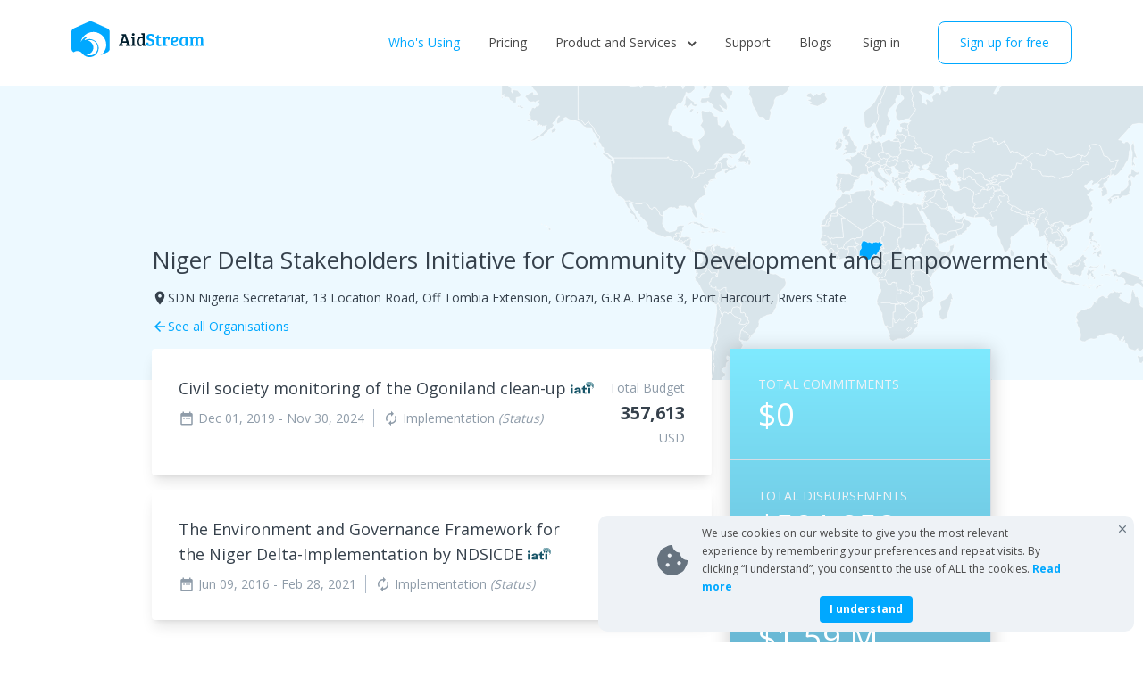

--- FILE ---
content_type: text/html; charset=UTF-8
request_url: https://aidstream.org/who-is-using/NG-CAC-73022
body_size: 10518
content:
<!DOCTYPE html>
<html>

<head>
    <meta charset="utf-8">
    <meta http-equiv="X-UA-Compatible" content="IE=edge">
    <meta http-equiv="Pragma" content="no-cache">
    <meta http-equiv="Cache-Control" content="no-cache">
    <meta name="title" content="Organization Viewer" />
    <meta name="description"
        content="AidStream IATI publiser | Niger Delta Stakeholders Initiative for Community Development and Empowerment" />
    <meta name="robots" content="index,follow" />
    <meta name="copyright" content="AidStream" />
    <meta name="og:site_name" content="Aidstream" />
    <meta name="og:title"
        content="Organisation Viewer - Niger Delta Stakeholders Initiative for Community Development and Empowerment" />
    <meta name="og:image" content="https://aidstream.org/images/aidstream_logo.png" />
    <meta name="og:description" content=" Niger Delta Stakeholders Initiative for Community Development and Empowerment " />
    <meta name="og:type" content="website" />
    <meta name="og:url" content="https://aidstream.org/who-is-using/NG-CAC-73022" />
    <meta name="twitter:card" content="summary_large_image">
    <meta name="twitter:title"
        content="Organisation Viewer - Niger Delta Stakeholders Initiative for Community Development and Empowerment">
    <meta name="twitter:image:src" content="https://aidstream.org/images/aidstream_logo.png" />
    <meta name="twitter:url" content="https://aidstream.org/who-is-using/NG-CAC-73022" />

    <title>Niger Delta Stakeholders Initiative for Community Development and Empowerment -
        Aidstream - Data publishing tool for IATI</title>
    <link href="https://fonts.googleapis.com/icon?family=Material+Icons" rel="stylesheet">
    <meta content='width=device-width, initial-scale=1.0, maximum-scale=1.0, user-scalable=0' name='viewport' />
    <link rel="stylesheet" href="https://aidstream.org/css/vendor.min.css">
    <link rel="preconnect" href="https://fonts.googleapis.com">
    <link rel="preconnect" href="https://fonts.gstatic.com" crossorigin>
    <link href="https://fonts.googleapis.com/css2?family=Open+Sans:wght@300;400;600;700&display=swap" rel="stylesheet">
    <link href="https://aidstream.org/css/tailwind-front.css?id=6831dac2dca43ca8e20020f36eead6c7" rel="stylesheet">
    <link rel="canonical" href="https://aidstream.org/who-is-using/NG-CAC-73022">
            <script type="text/javascript">
            (function(c,l,a,r,i,t,y){
                c[a]=c[a]||function(){(c[a].q=c[a].q||[]).push(arguments)};
                t=l.createElement(r);t.async=1;t.src="https://www.clarity.ms/tag/"+i;
                y=l.getElementsByTagName(r)[0];y.parentNode.insertBefore(t,y);
            })(window, document, "clarity", "script", "j9d2ziej97");
        </script>
        <link rel="shortcut icon" type="image/png" sizes="32*32" href="/images/favicon.png"/><link href='https://aidstream.org/css/style.min.css' rel='stylesheet'>
</head>

<style type="text/css">
    .bar {
        fill: #B2BEC4;
        font-size: 14px;
        cursor: pointer;
    }

    rect.bar:hover {
        fill: #00A8FF !important;
    }

    .axis {
        font: 14px sans-serif;
        fill: #979797;
    }

    .axis path,
    .axis line {
        fill: none;
        shape-rendering: crispEdges;
    }

</style>

<body>
    <div class="org-header-wrapper">
                    <header class="[ nav-down ] py-3 md:py-6 px-4 md:px-10 lg:px-20 relative max-w-[1440px] mx-auto">
  <nav class="flex justify-between ">
    <div class="navbar-header">
      <a href="https://aidstream.org">
        <svg width="150" height="40" fill="none" xmlns="http://www.w3.org/2000/svg">
          <title>AidStream</title>
          <path fill-rule="evenodd" clip-rule="evenodd"
            d="M24.557 29.909c.295-3.806-2.662-7.776-6.282-8.514 0 0 2.038-.762 4.361-.272 2.307.486 5.091 1.983 6.454 6.147 0 0 1.663 5.668-3.34 9.236-4.548 3.243-9.142.55-9.142.55 4.024.213 7.631-3.041 7.95-7.147Zm-21.92 4.684c.793-.637 1.62-1.053 2.364-1.183 4.5-.784 5.943 1.4 7.329 2.9 2.787 3.017 5.315 3.689 8.13 3.69 5.633.002 10.325-4.918 10.015-10.473-.29-5.205-4.255-9.197-9.637-9.689-.136-.012-.25-.008-.386-.014-1.67-.072-2.754.28-4.194.74-.414.132-.677.284-.873.334-.236.06-.366-.003-.449-.066-.075-.057-.311-.41-.04-.676.696-.685.94-.748 1.778-1.387.305-.233.583-.426.66-.71a.634.634 0 0 0-.2-.659c-.292-.271-.712-.142-1.273.14a8.473 8.473 0 0 0-.922.518c-1.918 1.27-3.707 3.192-4.65 5.462-.054.13.556-2.028.635-2.277.36-1.13 1.917-4.251 4.416-6.126 2.28-1.94 5.975-3.519 9.926-3.26 8.412.55 13.867 7.198 13.724 14.838-.038 2.022-1.135 7.952-6.253 11.25l7.695-3.447c1.334-.597 2.425-2.27 2.425-3.717V11.588c0-1.447-1.091-3.12-2.425-3.717L23.854.448c-1.334-.597-3.517-.597-4.85 0L2.424 7.872C1.091 8.469 0 10.142 0 11.589v19.192c0 1.447 1.091 3.12 2.425 3.717"
            fill="#00A8FF" />
          <path
            d="m54.313 25.26 3.247-9.32-1.27-.12V14.2h4.618l4.114 11.54h.02l1.15.06v1.7h-5.204v-1.62l.767-.06c.228-.027.383-.08.463-.16.081-.08.088-.227.02-.44l-.423-1.24h-4.72l-.604 1.76 1.21.06v1.7h-4.659v-1.62l.666-.06c.282-.027.484-.213.605-.56Zm5.142-8.82-1.875 5.7h3.751l-1.815-5.7h-.06ZM70.61 17.44v8.4l1.15.06v1.6h-4.8v-1.52l.666-.06c.39-.04.585-.253.585-.64v-5.56c0-.227-.04-.38-.121-.46-.068-.08-.195-.12-.384-.12L67 19.1v-1.66h3.61Zm-2.54-1.72c-.283-.28-.424-.633-.424-1.06 0-.427.141-.78.423-1.06.283-.293.653-.44 1.11-.44.457 0 .827.147 1.109.44.296.28.444.633.444 1.06 0 .427-.148.78-.444 1.06-.282.267-.652.4-1.11.4-.456 0-.826-.133-1.109-.4ZM77.99 17.14c.578 0 1.13.08 1.654.24v-2.02c0-.293-.175-.453-.525-.48l-.867-.06v-1.58h3.752V25.4c.013.307.181.46.504.46l.706.04v1.6h-3.268v-1.18l-.06-.02c-.605.973-1.52 1.46-2.743 1.46-1.533 0-2.608-.507-3.227-1.52-.565-.92-.847-2.047-.847-3.38 0-1.733.43-3.12 1.29-4.16.875-1.04 2.085-1.56 3.631-1.56Zm1.654 7.24V19.2a3.76 3.76 0 0 0-1.533-.32c-.887 0-1.54.353-1.956 1.06-.404.707-.605 1.607-.605 2.7 0 2.24.726 3.36 2.178 3.36.551 0 1.008-.153 1.371-.46.363-.32.545-.707.545-1.16Z"
            fill="#001E2D" />
          <path
            d="M88.054 25.7c1.613 0 2.42-.64 2.42-1.92 0-.667-.356-1.16-1.069-1.48-.376-.187-.867-.36-1.472-.52-.592-.16-1.09-.32-1.493-.48a6.585 6.585 0 0 1-1.19-.7c-.793-.587-1.19-1.487-1.19-2.7 0-1.227.424-2.187 1.271-2.88.86-.707 1.977-1.06 3.348-1.06 1.385 0 2.669.273 3.852.82v3l-2.057.14v-1.16c0-.2-.027-.347-.08-.44-.149-.253-.626-.38-1.433-.38-.793 0-1.385.14-1.774.42-.377.28-.565.713-.565 1.3 0 .427.161.8.484 1.12.215.213.531.393.948.54l1.351.42c.484.147.908.307 1.27.48.377.173.767.413 1.17.72.82.6 1.23 1.527 1.23 2.78s-.457 2.24-1.37 2.96c-.902.72-2.098 1.08-3.59 1.08-1.48 0-2.81-.273-3.994-.82v-3.16l2.057-.14v1.22c0 .2.027.347.08.44.055.093.216.187.485.28.282.08.72.12 1.31.12ZM96.438 15.32h1.31v2.12h2.683l-.202 1.68h-2.48v5.26c0 .587.107 1 .322 1.24.215.227.545.34.988.34.458 0 .915-.14 1.372-.42l.605 1.54c-.672.467-1.526.7-2.561.7-.605 0-1.116-.08-1.533-.24-.417-.147-.726-.313-.928-.5-.202-.187-.356-.46-.464-.82-.107-.36-.168-.64-.181-.84-.014-.213-.02-.52-.02-.92v-5.34h-1.432l.201-1.46c.632-.053 1.11-.273 1.432-.66.323-.4.619-.96.888-1.68ZM103.052 25.26v-5.54c0-.213-.041-.36-.121-.44-.067-.093-.195-.147-.383-.16l-.848-.06v-1.62h3.409v1.5c.242-.52.618-.947 1.129-1.28a3.052 3.052 0 0 1 1.755-.52c.672 0 1.311.147 1.916.44v2.98l-1.876.14v-.92c0-.267-.067-.433-.201-.5-.148-.067-.33-.1-.545-.1-.538 0-.981.193-1.331.58-.336.373-.504.853-.504 1.44v4.64l1.754.08v1.58h-5.405v-1.52l.666-.06c.202-.027.349-.08.444-.16.094-.093.141-.26.141-.5ZM116.179 17.14c1.009 0 1.809.247 2.4.74.592.48.888 1.16.888 2.04 0 .587-.128 1.107-.383 1.56-.256.44-.572.787-.948 1.04-.377.253-.834.46-1.372.62-.901.267-1.916.4-3.045.4.04.707.262 1.28.665 1.72.404.427 1.022.64 1.856.64.834 0 1.667-.293 2.501-.88l.766 1.62c-.269.24-.726.487-1.371.74-.632.253-1.358.38-2.178.38-1.641 0-2.844-.447-3.611-1.34-.766-.907-1.149-2.147-1.149-3.72 0-1.573.437-2.893 1.311-3.96.874-1.067 2.097-1.6 3.67-1.6Zm-.927 4.58a3.47 3.47 0 0 0 1.371-.58c.417-.307.625-.667.625-1.08 0-.813-.403-1.22-1.21-1.22-.753 0-1.331.3-1.734.9-.404.587-.625 1.293-.666 2.12.592-.013 1.13-.06 1.614-.14ZM129.942 17.84v7.44c0 .213.033.36.1.44.081.08.216.127.404.14l.645.04v1.6h-3.207v-1.16l-.06-.02c-.672.96-1.593 1.44-2.763 1.44-1.371 0-2.387-.433-3.045-1.3-.659-.867-.989-2.053-.989-3.56 0-1.813.444-3.227 1.331-4.24.888-1.013 2.219-1.52 3.994-1.52 1.143 0 2.339.233 3.59.7Zm-2.34 6.48v-5.18c-.376-.173-.894-.26-1.553-.26-.901 0-1.553.36-1.956 1.08-.403.72-.605 1.673-.605 2.86 0 2.16.699 3.24 2.097 3.24.592 0 1.076-.173 1.452-.52.377-.36.565-.767.565-1.22ZM132.208 19.06v-1.62h3.409v1.3c.752-1.067 1.781-1.6 3.085-1.6 1.318 0 2.205.533 2.662 1.6.753-1.067 1.775-1.6 3.066-1.6.968 0 1.714.293 2.239.88.524.573.786 1.44.786 2.6v5.22l1.15.06v1.6h-4.8v-1.52l.665-.06c.202-.027.343-.08.424-.16.094-.093.148-.253.161-.48v-4.14c0-.733-.087-1.273-.262-1.62-.161-.36-.551-.54-1.17-.54-.618 0-1.096.187-1.432.56-.322.373-.484.873-.484 1.5v4.8l1.11.06v1.6h-4.76v-1.52l.665-.06c.202-.027.35-.08.444-.16.094-.093.141-.26.141-.5v-4.12c0-.733-.087-1.273-.262-1.62-.161-.36-.558-.54-1.19-.54-.618 0-1.089.193-1.412.58-.322.387-.484.867-.484 1.44v4.84l1.089.06v1.6h-4.759v-1.52l.665-.06c.202-.027.35-.08.444-.16.094-.093.141-.26.141-.5h.02v-5.52c0-.227-.04-.38-.121-.46-.067-.093-.195-.147-.383-.16l-.847-.06Z"
            fill="#00A8FF" />
        </svg>
        <span class="absolute inline-block" style="text-indent: -9999px">
          Aidstream
        </span>
      </a>
      <!-- <span id="pro_user">PRO</span> -->
      <button type="button" class="[ navbar-toggle collapsed ] lg:hidden">
        <span class="sr-only">Toggle navigation</span>
        <span class="bar1"></span>
        <span class="bar2"></span>
        <span class="bar3"></span>
      </button>
    </div>
    <div class="[ navbar-right ] navbar-collapse flex lg:items-center text-sm flex-col lg:flex-row">
      <ul class="[ nav navbar-nav ] flex lg:items-center flex-col lg:flex-row space-y-8 lg:space-x-4 xl:space-x-8 lg:space-y-0">
        <!-- <li>
          <a class="" href="https://aidstream.org/about">About</a>
        </li> -->
        <li>
          <a class="active text-gray-90 hover:text-gray-90 px-2.5 py-2 -mx-2.5 rounded md:hover:bg-gray-10 active:bg-gray-20 block" href="https://aidstream.org/who-is-using">
            Who's Using          </a>
        </li>
        <li>
          <a class=" px-2.5 py-2 text-gray-90 hover:text-gray-90 -mx-2.5 rounded md:hover:bg-gray-10 active:bg-gray-20 block" href="https://aidstream.org/pricing">
            Pricing
          </a>
        </li>
        
        
        <li class="relative cursor-default group">
          <!-- <a class="" href="https://aidstream.org/premium/contact/thankyou">
            Product and services
            <span class="inline-block ml-2 transition-transform group-hover:rotate-180">
              <svg width="10" height="7" fill="none" xmlns="http://www.w3.org/2000/svg"><path fill-rule="evenodd" clip-rule="evenodd" d="M.293 1.707 1.707.293 5 3.586 8.293.293l1.414 1.414L5 6.414.293 1.707Z" fill="#66737F"/></svg>
            </span>
          </a> -->
          <p class=" menu-dropdown px-2.5 py-2 -mx-2.5 rounded md:hover:bg-gray-10">
            Product and Services
            <span class="inline-block ml-2 transition-transform md:group-hover:rotate-180">
              <svg width="10" height="7" fill="none" xmlns="http://www.w3.org/2000/svg"><path fill-rule="evenodd" clip-rule="evenodd" d="M.293 1.707 1.707.293 5 3.586 8.293.293l1.414 1.414L5 6.414.293 1.707Z" fill="#66737F"/></svg>
            </span>
          </p>
          <div class="overflow-auto lg:overflow-hidden text-sm text-gray-70 flex flex-col lg:flex-row  lg:w-[725px] relative lg:absolute z-[100] pt-5  lg:right-[-170%] lg:invisible lg:opacity-0 lg:translate-y-[-20px] lg:group-hover:translate-y-0 lg:group-hover:visible lg:group-hover:opacity-100 transition-transform sub-nav">
            <div class="p-6 bg-blue-10 lg:w-[225px] rounded-tl rounded-tr lg:rounded-tr-none lg:rounded-bl">
                <p class="mb-6 uppercase">Product</p>
                <a href="https://aidstream.org/product" class="block md:hover:bg-blue-20 active:bg-blue-30 rounded mt-[-10px] mx-[-12px] py-2.5 px-3 ">
                  <div class="mb-4">
                    <svg width="150" height="40" fill="none" xmlns="http://www.w3.org/2000/svg">
                      <title>An easy-to-use tool to publish your data in IATI format</title>
                      <path fill-rule="evenodd" clip-rule="evenodd"
                        d="M24.557 29.909c.295-3.806-2.662-7.776-6.282-8.514 0 0 2.038-.762 4.361-.272 2.307.486 5.091 1.983 6.454 6.147 0 0 1.663 5.668-3.34 9.236-4.548 3.243-9.142.55-9.142.55 4.024.213 7.631-3.041 7.95-7.147Zm-21.92 4.684c.793-.637 1.62-1.053 2.364-1.183 4.5-.784 5.943 1.4 7.329 2.9 2.787 3.017 5.315 3.689 8.13 3.69 5.633.002 10.325-4.918 10.015-10.473-.29-5.205-4.255-9.197-9.637-9.689-.136-.012-.25-.008-.386-.014-1.67-.072-2.754.28-4.194.74-.414.132-.677.284-.873.334-.236.06-.366-.003-.449-.066-.075-.057-.311-.41-.04-.676.696-.685.94-.748 1.778-1.387.305-.233.583-.426.66-.71a.634.634 0 0 0-.2-.659c-.292-.271-.712-.142-1.273.14a8.473 8.473 0 0 0-.922.518c-1.918 1.27-3.707 3.192-4.65 5.462-.054.13.556-2.028.635-2.277.36-1.13 1.917-4.251 4.416-6.126 2.28-1.94 5.975-3.519 9.926-3.26 8.412.55 13.867 7.198 13.724 14.838-.038 2.022-1.135 7.952-6.253 11.25l7.695-3.447c1.334-.597 2.425-2.27 2.425-3.717V11.588c0-1.447-1.091-3.12-2.425-3.717L23.854.448c-1.334-.597-3.517-.597-4.85 0L2.424 7.872C1.091 8.469 0 10.142 0 11.589v19.192c0 1.447 1.091 3.12 2.425 3.717"
                        fill="#00A8FF" />
                      <path
                        d="m54.313 25.26 3.247-9.32-1.27-.12V14.2h4.618l4.114 11.54h.02l1.15.06v1.7h-5.204v-1.62l.767-.06c.228-.027.383-.08.463-.16.081-.08.088-.227.02-.44l-.423-1.24h-4.72l-.604 1.76 1.21.06v1.7h-4.659v-1.62l.666-.06c.282-.027.484-.213.605-.56Zm5.142-8.82-1.875 5.7h3.751l-1.815-5.7h-.06ZM70.61 17.44v8.4l1.15.06v1.6h-4.8v-1.52l.666-.06c.39-.04.585-.253.585-.64v-5.56c0-.227-.04-.38-.121-.46-.068-.08-.195-.12-.384-.12L67 19.1v-1.66h3.61Zm-2.54-1.72c-.283-.28-.424-.633-.424-1.06 0-.427.141-.78.423-1.06.283-.293.653-.44 1.11-.44.457 0 .827.147 1.109.44.296.28.444.633.444 1.06 0 .427-.148.78-.444 1.06-.282.267-.652.4-1.11.4-.456 0-.826-.133-1.109-.4ZM77.99 17.14c.578 0 1.13.08 1.654.24v-2.02c0-.293-.175-.453-.525-.48l-.867-.06v-1.58h3.752V25.4c.013.307.181.46.504.46l.706.04v1.6h-3.268v-1.18l-.06-.02c-.605.973-1.52 1.46-2.743 1.46-1.533 0-2.608-.507-3.227-1.52-.565-.92-.847-2.047-.847-3.38 0-1.733.43-3.12 1.29-4.16.875-1.04 2.085-1.56 3.631-1.56Zm1.654 7.24V19.2a3.76 3.76 0 0 0-1.533-.32c-.887 0-1.54.353-1.956 1.06-.404.707-.605 1.607-.605 2.7 0 2.24.726 3.36 2.178 3.36.551 0 1.008-.153 1.371-.46.363-.32.545-.707.545-1.16Z"
                        fill="#001E2D" />
                      <path
                        d="M88.054 25.7c1.613 0 2.42-.64 2.42-1.92 0-.667-.356-1.16-1.069-1.48-.376-.187-.867-.36-1.472-.52-.592-.16-1.09-.32-1.493-.48a6.585 6.585 0 0 1-1.19-.7c-.793-.587-1.19-1.487-1.19-2.7 0-1.227.424-2.187 1.271-2.88.86-.707 1.977-1.06 3.348-1.06 1.385 0 2.669.273 3.852.82v3l-2.057.14v-1.16c0-.2-.027-.347-.08-.44-.149-.253-.626-.38-1.433-.38-.793 0-1.385.14-1.774.42-.377.28-.565.713-.565 1.3 0 .427.161.8.484 1.12.215.213.531.393.948.54l1.351.42c.484.147.908.307 1.27.48.377.173.767.413 1.17.72.82.6 1.23 1.527 1.23 2.78s-.457 2.24-1.37 2.96c-.902.72-2.098 1.08-3.59 1.08-1.48 0-2.81-.273-3.994-.82v-3.16l2.057-.14v1.22c0 .2.027.347.08.44.055.093.216.187.485.28.282.08.72.12 1.31.12ZM96.438 15.32h1.31v2.12h2.683l-.202 1.68h-2.48v5.26c0 .587.107 1 .322 1.24.215.227.545.34.988.34.458 0 .915-.14 1.372-.42l.605 1.54c-.672.467-1.526.7-2.561.7-.605 0-1.116-.08-1.533-.24-.417-.147-.726-.313-.928-.5-.202-.187-.356-.46-.464-.82-.107-.36-.168-.64-.181-.84-.014-.213-.02-.52-.02-.92v-5.34h-1.432l.201-1.46c.632-.053 1.11-.273 1.432-.66.323-.4.619-.96.888-1.68ZM103.052 25.26v-5.54c0-.213-.041-.36-.121-.44-.067-.093-.195-.147-.383-.16l-.848-.06v-1.62h3.409v1.5c.242-.52.618-.947 1.129-1.28a3.052 3.052 0 0 1 1.755-.52c.672 0 1.311.147 1.916.44v2.98l-1.876.14v-.92c0-.267-.067-.433-.201-.5-.148-.067-.33-.1-.545-.1-.538 0-.981.193-1.331.58-.336.373-.504.853-.504 1.44v4.64l1.754.08v1.58h-5.405v-1.52l.666-.06c.202-.027.349-.08.444-.16.094-.093.141-.26.141-.5ZM116.179 17.14c1.009 0 1.809.247 2.4.74.592.48.888 1.16.888 2.04 0 .587-.128 1.107-.383 1.56-.256.44-.572.787-.948 1.04-.377.253-.834.46-1.372.62-.901.267-1.916.4-3.045.4.04.707.262 1.28.665 1.72.404.427 1.022.64 1.856.64.834 0 1.667-.293 2.501-.88l.766 1.62c-.269.24-.726.487-1.371.74-.632.253-1.358.38-2.178.38-1.641 0-2.844-.447-3.611-1.34-.766-.907-1.149-2.147-1.149-3.72 0-1.573.437-2.893 1.311-3.96.874-1.067 2.097-1.6 3.67-1.6Zm-.927 4.58a3.47 3.47 0 0 0 1.371-.58c.417-.307.625-.667.625-1.08 0-.813-.403-1.22-1.21-1.22-.753 0-1.331.3-1.734.9-.404.587-.625 1.293-.666 2.12.592-.013 1.13-.06 1.614-.14ZM129.942 17.84v7.44c0 .213.033.36.1.44.081.08.216.127.404.14l.645.04v1.6h-3.207v-1.16l-.06-.02c-.672.96-1.593 1.44-2.763 1.44-1.371 0-2.387-.433-3.045-1.3-.659-.867-.989-2.053-.989-3.56 0-1.813.444-3.227 1.331-4.24.888-1.013 2.219-1.52 3.994-1.52 1.143 0 2.339.233 3.59.7Zm-2.34 6.48v-5.18c-.376-.173-.894-.26-1.553-.26-.901 0-1.553.36-1.956 1.08-.403.72-.605 1.673-.605 2.86 0 2.16.699 3.24 2.097 3.24.592 0 1.076-.173 1.452-.52.377-.36.565-.767.565-1.22ZM132.208 19.06v-1.62h3.409v1.3c.752-1.067 1.781-1.6 3.085-1.6 1.318 0 2.205.533 2.662 1.6.753-1.067 1.775-1.6 3.066-1.6.968 0 1.714.293 2.239.88.524.573.786 1.44.786 2.6v5.22l1.15.06v1.6h-4.8v-1.52l.665-.06c.202-.027.343-.08.424-.16.094-.093.148-.253.161-.48v-4.14c0-.733-.087-1.273-.262-1.62-.161-.36-.551-.54-1.17-.54-.618 0-1.096.187-1.432.56-.322.373-.484.873-.484 1.5v4.8l1.11.06v1.6h-4.76v-1.52l.665-.06c.202-.027.35-.08.444-.16.094-.093.141-.26.141-.5v-4.12c0-.733-.087-1.273-.262-1.62-.161-.36-.558-.54-1.19-.54-.618 0-1.089.193-1.412.58-.322.387-.484.867-.484 1.44v4.84l1.089.06v1.6h-4.759v-1.52l.665-.06c.202-.027.35-.08.444-.16.094-.093.141-.26.141-.5h.02v-5.52c0-.227-.04-.38-.121-.46-.067-.093-.195-.147-.383-.16l-.847-.06Z"
                        fill="#00A8FF" />
                    </svg>
                  </div>
                  <p class="mb-4 text-gray-70">An easy-to-use tool to publish your data in IATI format</p>
                  <p class="text-blue-50">Learn more</p>
                </a>
            </div>
            <div class="p-6 px-5 pb-0 rounded-bl rounded-br md:pb-8 bg-blue-5 md:rounded-tr md:rounded-bl-none">
                <p class="mb-6 uppercase">Services</p>
                <div class="grid gap-6 sub-nav--services">
                  <a href="https://aidstream.org/services/assistance" class="flex space-x-2.5 items-center -m-2 p-2 md:hover:bg-blue-10 active:bg-blue-20 rounded ">
                    <div class="flex-shrink-0">
                      <svg width="44" height="44" fill="none" xmlns="http://www.w3.org/2000/svg">
                        <title>Assistance</title>
                        <rect width="44" height="44" rx="4" fill="#00A8FF"/><path d="M39.576 25c1.72 0 2.638-2.03 1.501-3.321L23.501 1.706a2 2 0 0 0-3.002 0L2.923 21.68C1.786 22.97 2.703 25 4.424 25H16v19h12V25h11.576Z" fill="#0076B3"/></svg>
                    </div>
                    <div>
                      <p class="font-bold text-gray-90">Assistance</p>
                      <p class="whitespace-nowrap text-gray-70">Assistance publishing data</p>
                    </div>
                  </a>
                  <a href="https://aidstream.org/services/migration" class="flex space-x-2.5 items-center -m-2 p-2 md:hover:bg-blue-10 active:bg-blue-20 rounded ">
                    <div class="flex-shrink-0">
                      <svg width="44" height="44" fill="none" xmlns="http://www.w3.org/2000/svg">
                        <title>Migrate</title>
                        <path d="M0 4a4 4 0 0 1 4-4h23v44H4a4 4 0 0 1-4-4V4ZM31 0h9a4 4 0 0 1 4 4v36a4 4 0 0 1-4 4h-9V0Z" fill="#FF645B"/><path d="M19 4.424c0-1.72 2.03-2.638 3.321-1.501l19.973 17.576a2 2 0 0 1 0 3.002L22.32 41.077C21.03 42.214 19 41.297 19 39.576V28H0V16h19V4.424Z" fill="#984C27"/></svg>
                    </div>
                    <div>
                      <p class="font-bold text-gray-90">Migrate</p>
                      <p class="whitespace-nowrap text-gray-70">Migrate your data</p>
                    </div>
                  </a>
                  <a href="https://aidstream.org/services/validation" class="flex space-x-2.5 items-center -m-2 p-2 md:hover:bg-blue-10 active:bg-blue-20 rounded ">
                    <div class="flex-shrink-0">
                      <svg width="44" height="44" fill="none" xmlns="http://www.w3.org/2000/svg">
                        <title>Validation</title>
                        <mask id="validation" style="mask-type:alpha" maskUnits="userSpaceOnUse" x="0" y="0" width="44" height="44"><rect width="44" height="44" rx="4" fill="#FFCA3A"/></mask><g mask="url(#validation)"><rect width="44" height="44" rx="4" fill="#FFCA3A"/><path d="M11.215 37.715 0 26.5V13l11.24 11.24a2 2 0 0 0 2.657.152L44 .5V13L13.902 37.843a2 2 0 0 1-2.687-.128Z" fill="#997923"/><path d="M29.215 41.215 18 30l6.5-7 4.74 4.74a2 2 0 0 0 2.657.152L62 4v12.5L31.902 41.343a2 2 0 0 1-2.687-.128Z" fill="#997923"/></g></svg>
                    </div>
                    <div>
                      <p class="font-bold text-gray-90">Validation</p>
                      <p class="whitespace-nowrap text-gray-70">Improve data quality</p>
                    </div>
                  </a>
                  <a href="https://aidstream.org/services/ad-hoc" class="flex space-x-2.5 items-center -m-2 p-2 md:hover:bg-blue-10 active:bg-blue-20 rounded ">
                    <div class="flex-shrink-0">
                      <svg width="44" height="44" fill="none" xmlns="http://www.w3.org/2000/svg">
                        <title>Ad-Hoc</title>
                        <rect width="44" height="44" rx="4" fill="#43BA7F"/><path fill="#28704C" d="M14 21h16v23H14z"/><path fill-rule="evenodd" clip-rule="evenodd" d="M19 0H8v21h28V0H25v12h-6V0Z" fill="#28704C"/></svg>
                    </div>
                    <div>
                      <p class="font-bold text-gray-90">Ad-Hoc</p>
                      <p class="whitespace-nowrap text-gray-70">General data services</p>
                    </div>
                  </a>
                  <a href="https://aidstream.org/services/training" class="flex space-x-2.5 items-center -m-2 p-2 md:hover:bg-blue-10 active:bg-blue-20 rounded ">
                    <div class="flex-shrink-0">
                      <svg width="44" height="44" fill="none" xmlns="http://www.w3.org/2000/svg">
                        <title>Training</title>
                        <mask id="a" style="mask-type:alpha" maskUnits="userSpaceOnUse" x="0" y="0" width="44" height="44"><rect width="44" height="44" rx="4" fill="#FFCA3A"/></mask><g mask="url(#a)"><rect width="44" height="44" rx="4" fill="#C281D1"/><rect x="16" y="-5" width="36" height="33" rx="4" fill="#744D7D"/><path d="M-2 39.5 20 18l7.5 6.5L4 48h-6v-8.5Z" fill="#744D7D"/></g></svg>
                    </div>
                    <div>
                      <p class="font-bold text-gray-90">Training</p>
                      <p class="whitespace-nowrap text-gray-70">Get help from experts</p>
                    </div>
                  </a>
                </div>
            </div>
          </div>
        </li>
        <li>
          <a class=" px-2.5 py-2 text-gray-90 hover:text-gray-90 -mx-2.5 rounded md:hover:bg-gray-10 active:bg-gray-20 block" href="https://aidstream.zendesk.com/hc/en-us">
            Support
          </a>
        </li>
        <li><a href="https://aidstream.org/blog"  class=" text-gray-90 hover:text-gray-90 px-2.5 py-2 -mx-2.5 rounded md:hover:bg-gray-10 active:bg-gray-20 block" >Blogs</a></li>
      </ul>
      <div class="[ action-btn pull-left ] flex items-start lg:items-center flex-col lg:flex-row space-y-8 lg:space-x-4 xl:space-x-8 lg:space-y-0 mt-8 lg:mt-0 lg:ml-4 ">
                <a href="https://aidstream.org/auth/login" class="login px-2.5 py-2 -mx-2.5 rounded md:hover:bg-gray-10 active:bg-gray-20 block" title="Sign In">
          Sign in        </a>
        <a href="https://aidstream.org/register"
          class="px-6 py-3 transition border rounded-lg text-blue-50 border-blue-50 hover:bg-blue-50 hover:text-white" title="Sign up for free">
          Sign up for free
        </a>
                
      </div>
    </div>
  </nav>

  
</header>

<script type="text/javascript" src="https://aidstream.org/js/jquery.js"></script>
<script>
  const dropdownMenu = document.querySelector('.menu-dropdown')
  const arrowIcon = document.querySelector('.menu-dropdown span')
  const subMenu = document.querySelector('.sub-nav')
  const mq = window.matchMedia("(min-width:768px")
  mq.addListener(handleWidthChange)


  dropdownMenu.addEventListener('click', (event)=>{
    event.target.querySelector('span').classList.toggle('rotate-180')
    subMenu.classList.toggle('open')
  })
  handleWidthChange(mq)

  function handleWidthChange(mq){
    if(mq.matches){
      subMenu.classList.remove('open')
      arrowIcon.classList.remove('rotate-180')
      $('body').removeClass('overflow-hidden');
    }
  }
</script>
            </div>
    <div class="wrapper">
                <div id="map"></div>
        <div id="tooltip" class="tooltips"></div>

        <section class="relative float-left px-4 md:mb-0 lg:px-0 mb-[30px]">
            <div class="md:w-[940px] md:mx-auto">
                <div class="p-0 md:absolute bottom-[70px] left-auto">
                    <figure class="logo">
                                            </figure>
                    <div class=" text-gray-80">
                        <h1 class="block mb-[10px]">
                            <a class="text-[26px] leading-8 text-gray-80 hover:text-gray-80 focus:text-gray-80" href="#"
                                title="Niger Delta Stakeholders Initiative for Community Development and Empowerment">
                                Niger Delta Stakeholders Initiative for Community Development and Empowerment
                                
                            </a>
                        </h1>
                                                    <address class="flex items-center"><i
                                    class=" material-icons">room</i>SDN Nigeria Secretariat, 13 Location Road, Off Tombia Extension, Oroazi, G.R.A. Phase 3, Port Harcourt, Rivers State</address>
                                                                            <a href="https://aidstream.org/who-is-using" class="flex items-center"><i
                                    class=" material-icons">arrow_back</i>See all Organisations</a>
                                            </div>
                </div>
            </div>
        </section>
        <section class="p-0  inline-block md:mt-[-55px] md:px-4 w-full mb-20">
            <div class="width-940" data-sticky_parent>
                <div class="float-right w-full pl-0 md:pl-5 md:w-1/3 custom-org-main-transaction-wrapper"
                    data-sticky_column>
                    <div class="custom-org-transaction-wrapper">
                        <ul class="grid grid-cols-1 sm:grid-cols-2 md:grid-cols-1">
                            <li class="py-[30px] px-4 md:px-8 border-b border-gray-30 border-r">
                                <h4 class="pb-1 text-sm uppercase text-gray-10">Total Commitments                                </h4>
                                <span class="text-4xl text-white ">
                                    $0
                                </span>
                            </li>
                            <li class="py-[30px] px-4 md:px-8 border-b border-gray-30 border-r">
                                <h4 class="pb-1 text-sm uppercase text-gray-10">
                                    Total Disbursements</h4>
                                <span class="text-4xl text-white ">
                                    $591,252
                                </span>
                            </li>
                            <li class="py-[30px] px-4 md:px-8 border-b border-gray-30 border-r">
                                <h4 class="pb-1 text-sm uppercase text-gray-10">
                                    Total Expenditures</h4>
                                <span class="text-4xl text-white ">
                                    $1.59 M
                                </span>
                            </li>
                            <li class="py-[30px] px-4 md:px-8 border-b border-gray-30 border-r">
                                <h4 class="pb-1 text-sm uppercase text-gray-10">
                                    Total Incoming Funds</h4>
                                <span class="text-4xl text-white ">
                                    $2.85 M
                                </span>
                            </li>
                        </ul>
                    </div>
                </div>
                <div class="w-full md:w-2/3 custom-org-activity-wrapper " data-sticky_column>
                                        <ul class="">
                                                    <li class="mb-4 bg-white rounded shadow-lg hover:shadow-show-more-info">
                                <div class="flex space-x-0 md:space-x-4 clickable-row p-4 md:p-[30px] flex-col md:flex-row cursor-pointer"
                                    data-href="https://aidstream.org/who-is-using/NG-CAC-73022/38133">
                                    <div class="flex-1">
                                        <div class="flex">
                                            <div
                                                class="text-base leading-6 md:text-lg flex space-x-2 items-center md:leading-[26px] text-gray-80 mb-[10px]">
                                                <p class="text-sm activity_viewer_name md:text-lg ">
                                                    Civil society monitoring of the Ogoniland clean-up
                                                                                                            <img loading="lazy" width="26" class="inline-block pb-1"
                                                            src="https://aidstream.org/images/ic-IATI-new-logo.svg"
                                                            alt="IATI">
                                                                                                                                                        </p>
                                            </div>
                                        </div>

                                                                                <div class="mb-1 md:mb-0">
                                            <ul class="flex p-0 text-gray-60">
                                                                                                    <li
                                                        class="flex items-center border-r pr-[10px] border-gray-50 mr-[10px]">
                                                        <i class="pr-1 material-icons">date_range</i>
                                                                                                                    <span>
                                                                                                                                    Dec 01, 2019
                                                                                                                                                                    <span>
                                                                                                    </span>
                                                                                            <span>
                                                                                                                -
                                                        Nov 30, 2024
                                                                                        </li>
                                                                                                    <li class="flex items-center flex-1">
                                        <i class="pr-1 material-icons">autorenew</i>
                                        <span>
                                            Implementation
                                            <i>(Status)</i>
                                        </span>
                                    </li>
                                                            </ul>
                        </div>
                    </div>
                    <div class="flex-row space-x-1 text-left md:flex md:text-right md:flex-col">
                        <span
                            class="text-xs md:text-sm text-right text-gray-60 pt-1 pb-[2px]">Total Budget</span>
                        <span
                            class="text-base md:text-[20px] font-bold text-gray-80 pt-1 pb-[2px]">
                                                            357,613
                                                    </span>
                        <span class="text-xs md:text-sm text-gray-60 pt-1 pb-[2px]">USD</span>
                    </div>
                </div>
            </li>
                                    <li class="mb-4 bg-white rounded shadow-lg hover:shadow-show-more-info">
                                <div class="flex space-x-0 md:space-x-4 clickable-row p-4 md:p-[30px] flex-col md:flex-row cursor-pointer"
                                    data-href="https://aidstream.org/who-is-using/NG-CAC-73022/25560">
                                    <div class="flex-1">
                                        <div class="flex">
                                            <div
                                                class="text-base leading-6 md:text-lg flex space-x-2 items-center md:leading-[26px] text-gray-80 mb-[10px]">
                                                <p class="text-sm activity_viewer_name md:text-lg ">
                                                    The Environment and Governance Framework for the Niger Delta-Implementation by NDSICDE
                                                                                                            <img loading="lazy" width="26" class="inline-block pb-1"
                                                            src="https://aidstream.org/images/ic-IATI-new-logo.svg"
                                                            alt="IATI">
                                                                                                                                                        </p>
                                            </div>
                                        </div>

                                                                                <div class="mb-1 md:mb-0">
                                            <ul class="flex p-0 text-gray-60">
                                                                                                    <li
                                                        class="flex items-center border-r pr-[10px] border-gray-50 mr-[10px]">
                                                        <i class="pr-1 material-icons">date_range</i>
                                                                                                                    <span>
                                                                                                                                    Jun 09, 2016
                                                                                                                                                                    <span>
                                                                                                    </span>
                                                                                            <span>
                                                                                                                    -
                                                            Feb 28, 2021
                                                                                            </li>
                                                                                                    <li class="flex items-center flex-1">
                                        <i class="pr-1 material-icons">autorenew</i>
                                        <span>
                                            Implementation
                                            <i>(Status)</i>
                                        </span>
                                    </li>
                                                            </ul>
                        </div>
                    </div>
                    <div class="flex-row space-x-1 text-left md:flex md:text-right md:flex-col">
                        <span
                            class="text-xs md:text-sm text-right text-gray-60 pt-1 pb-[2px]">Total Budget</span>
                        <span
                            class="text-base md:text-[20px] font-bold text-gray-80 pt-1 pb-[2px]">
                                                            1,944,422
                                                    </span>
                        <span class="text-xs md:text-sm text-gray-60 pt-1 pb-[2px]">USD</span>
                    </div>
                </div>
            </li>
            </ul>
</div>
</div>
</section>
<div id="cookie-div">
    <div class="cookie_container">
        <a id="cookies__close" href="#" class="absolute top-[10px] right-2 cursor-pointer">
            <svg width="10" height="10" viewBox="0 0 10 10" fill="none" xmlns="http://www.w3.org/2000/svg">
                <path d="M0.874959 1.79167L1.79163 0.875L9.12496 8.20833L8.20829 9.125L0.874959 1.79167Z" fill="#66737F"/>
                <path fill-rule="evenodd" clip-rule="evenodd" d="M1.79163 9.125L0.874959 8.20833L8.20829 0.875L9.12496 1.79167L1.79163 9.125Z" fill="#66737F"/>
            </svg>
        </a>
        <div class="cookie_content">
            <svg width="34" height="34" viewBox="0 0 34 34" fill="none" xmlns="http://www.w3.org/2000/svg">
                <path d="M33.9017 16.9877C29.2553 16.9312 25.5033 13.1567 25.5033 8.49699C20.8436 8.49699 17.0698 4.74572 17.0127 0.0999617C15.2024 -0.174959 13.3517 0.119883 11.7188 0.951286L7.12814 3.2901C5.47557 4.13229 4.13215 5.47617 3.29054 7.12903L0.959689 11.7031C0.115574 13.3601 -0.182431 15.2418 0.108365 17.0786L0.910549 22.1434C1.20106 23.9784 2.06485 25.6744 3.37819 26.9884L7.01524 30.6248C8.32444 31.9344 10.0147 32.7959 11.8436 33.0858L16.9376 33.8926C18.7644 34.1821 20.6364 33.8853 22.2853 33.0453L26.8759 30.7071C28.5284 29.8647 29.8717 28.5209 30.7135 26.8682L33.0444 22.2941C33.8784 20.6579 34.1739 18.8025 33.9017 16.9877ZM11.6876 24.4371C10.5142 24.4371 9.56258 23.4855 9.56258 22.3121C9.56258 21.1387 10.5142 20.1871 11.6876 20.1871C12.861 20.1871 13.8126 21.1387 13.8126 22.3121C13.8126 23.4855 12.861 24.4371 11.6876 24.4371ZM13.8126 13.8121C12.6392 13.8121 11.6876 12.8605 11.6876 11.6871C11.6876 10.5137 12.6392 9.56214 13.8126 9.56214C14.9859 9.56214 15.9375 10.5137 15.9375 11.6871C15.9375 12.8605 14.9859 13.8121 13.8126 13.8121ZM24.4375 22.3121C23.2641 22.3121 22.3125 21.3605 22.3125 20.1871C22.3125 19.0137 23.2641 18.0621 24.4375 18.0621C25.6109 18.0621 26.5625 19.0137 26.5625 20.1871C26.5625 21.3605 25.6109 22.3121 24.4375 22.3121Z" fill="#66737F"/>
            </svg>
            <p>We use cookies on our website to give you the most relevant experience by remembering your preferences and repeat visits. By clicking “I understand”, you consent to the use of ALL the cookies. <a href="https://aidstream.org/privacy-policy">Read more</a></p>
        </div>
        <button id="i-understand">I understand</button>
    </div>
</div>

<script type="text/javascript" src="https://aidstream.org/js/cookies.js"></script>
<script>

  if(!Cookies.checkCookie('i-understand', true, 365, false)){
        var timer = setTimeout(function(){
            $('#cookie-div').show();

            $("#i-understand").click(function(){
                Cookies.setCookie('i-understand', true, 365);
                $('#cookie-div').hide();
            });

            $("#cookies__close").click(function(){
                $('#cookie-div').hide();
            });

        }, 2000);
    }

</script>

    <footer class="bg-black px-4 md:px-10 lg:px-20 py-20 md:py-[120px]">
        <div class="max-w-[1440px] mx-auto">
            <div class="footer-container lg:mx-[110px] gap-7 md:gap-5 flex justify-between flex-wrap lg:flex-nowrap flex-col sm:flex-row">
                <div class="text-gray-50 sm:max-w-[220px] w-[220px] flex-shrink-0">
                    <a title="AidStream" href="https://aidstream.org" class="inline-block mb-6">
                        <svg width="150" height="40" fill="none" xmlns="http://www.w3.org/2000/svg">
                            <path fill-rule="evenodd" clip-rule="evenodd"
                                d="M24.557 29.909c.295-3.806-2.662-7.776-6.282-8.514 0 0 2.038-.762 4.361-.272 2.307.486 5.091 1.983 6.454 6.147 0 0 1.663 5.668-3.34 9.236-4.548 3.243-9.142.55-9.142.55 4.024.213 7.631-3.041 7.95-7.147Zm-21.92 4.684c.793-.637 1.62-1.053 2.364-1.183 4.5-.784 5.943 1.4 7.329 2.9 2.787 3.017 5.315 3.689 8.13 3.69 5.633.002 10.325-4.918 10.015-10.473-.29-5.205-4.255-9.197-9.637-9.689-.136-.012-.25-.008-.386-.014-1.67-.072-2.754.28-4.194.74-.414.132-.677.284-.873.334-.236.06-.366-.003-.449-.066-.075-.057-.311-.41-.04-.676.696-.685.94-.748 1.778-1.387.305-.233.583-.426.66-.71a.634.634 0 0 0-.2-.659c-.292-.271-.712-.142-1.273.14a8.473 8.473 0 0 0-.922.518c-1.918 1.27-3.707 3.192-4.65 5.462-.054.13.556-2.028.635-2.277.36-1.13 1.917-4.251 4.416-6.126 2.28-1.94 5.975-3.519 9.926-3.26 8.412.55 13.867 7.198 13.724 14.838-.038 2.022-1.135 7.952-6.253 11.25l7.695-3.447c1.334-.597 2.425-2.27 2.425-3.717V11.588c0-1.447-1.091-3.12-2.425-3.717L23.854.448c-1.334-.597-3.517-.597-4.85 0L2.424 7.872C1.091 8.469 0 10.142 0 11.589v19.192c0 1.447 1.091 3.12 2.425 3.717"
                                fill="#00A8FF" />
                            <path
                                d="m54.313 25.26 3.247-9.32-1.27-.12V14.2h4.618l4.114 11.54h.02l1.15.06v1.7h-5.204v-1.62l.767-.06c.228-.027.383-.08.463-.16.081-.08.088-.227.02-.44l-.423-1.24h-4.72l-.604 1.76 1.21.06v1.7h-4.659v-1.62l.666-.06c.282-.027.484-.213.605-.56Zm5.142-8.82-1.875 5.7h3.751l-1.815-5.7h-.06ZM70.61 17.44v8.4l1.15.06v1.6h-4.8v-1.52l.666-.06c.39-.04.585-.253.585-.64v-5.56c0-.227-.04-.38-.121-.46-.068-.08-.195-.12-.384-.12L67 19.1v-1.66h3.61Zm-2.54-1.72c-.283-.28-.424-.633-.424-1.06 0-.427.141-.78.423-1.06.283-.293.653-.44 1.11-.44.457 0 .827.147 1.109.44.296.28.444.633.444 1.06 0 .427-.148.78-.444 1.06-.282.267-.652.4-1.11.4-.456 0-.826-.133-1.109-.4ZM77.99 17.14c.578 0 1.13.08 1.654.24v-2.02c0-.293-.175-.453-.525-.48l-.867-.06v-1.58h3.752V25.4c.013.307.181.46.504.46l.706.04v1.6h-3.268v-1.18l-.06-.02c-.605.973-1.52 1.46-2.743 1.46-1.533 0-2.608-.507-3.227-1.52-.565-.92-.847-2.047-.847-3.38 0-1.733.43-3.12 1.29-4.16.875-1.04 2.085-1.56 3.631-1.56Zm1.654 7.24V19.2a3.76 3.76 0 0 0-1.533-.32c-.887 0-1.54.353-1.956 1.06-.404.707-.605 1.607-.605 2.7 0 2.24.726 3.36 2.178 3.36.551 0 1.008-.153 1.371-.46.363-.32.545-.707.545-1.16Z"
                                fill="#FFFFFF" />
                            <path
                            d="M88.054 25.7c1.613 0 2.42-.64 2.42-1.92 0-.667-.356-1.16-1.069-1.48-.376-.187-.867-.36-1.472-.52-.592-.16-1.09-.32-1.493-.48a6.585 6.585 0 0 1-1.19-.7c-.793-.587-1.19-1.487-1.19-2.7 0-1.227.424-2.187 1.271-2.88.86-.707 1.977-1.06 3.348-1.06 1.385 0 2.669.273 3.852.82v3l-2.057.14v-1.16c0-.2-.027-.347-.08-.44-.149-.253-.626-.38-1.433-.38-.793 0-1.385.14-1.774.42-.377.28-.565.713-.565 1.3 0 .427.161.8.484 1.12.215.213.531.393.948.54l1.351.42c.484.147.908.307 1.27.48.377.173.767.413 1.17.72.82.6 1.23 1.527 1.23 2.78s-.457 2.24-1.37 2.96c-.902.72-2.098 1.08-3.59 1.08-1.48 0-2.81-.273-3.994-.82v-3.16l2.057-.14v1.22c0 .2.027.347.08.44.055.093.216.187.485.28.282.08.72.12 1.31.12ZM96.438 15.32h1.31v2.12h2.683l-.202 1.68h-2.48v5.26c0 .587.107 1 .322 1.24.215.227.545.34.988.34.458 0 .915-.14 1.372-.42l.605 1.54c-.672.467-1.526.7-2.561.7-.605 0-1.116-.08-1.533-.24-.417-.147-.726-.313-.928-.5-.202-.187-.356-.46-.464-.82-.107-.36-.168-.64-.181-.84-.014-.213-.02-.52-.02-.92v-5.34h-1.432l.201-1.46c.632-.053 1.11-.273 1.432-.66.323-.4.619-.96.888-1.68ZM103.052 25.26v-5.54c0-.213-.041-.36-.121-.44-.067-.093-.195-.147-.383-.16l-.848-.06v-1.62h3.409v1.5c.242-.52.618-.947 1.129-1.28a3.052 3.052 0 0 1 1.755-.52c.672 0 1.311.147 1.916.44v2.98l-1.876.14v-.92c0-.267-.067-.433-.201-.5-.148-.067-.33-.1-.545-.1-.538 0-.981.193-1.331.58-.336.373-.504.853-.504 1.44v4.64l1.754.08v1.58h-5.405v-1.52l.666-.06c.202-.027.349-.08.444-.16.094-.093.141-.26.141-.5ZM116.179 17.14c1.009 0 1.809.247 2.4.74.592.48.888 1.16.888 2.04 0 .587-.128 1.107-.383 1.56-.256.44-.572.787-.948 1.04-.377.253-.834.46-1.372.62-.901.267-1.916.4-3.045.4.04.707.262 1.28.665 1.72.404.427 1.022.64 1.856.64.834 0 1.667-.293 2.501-.88l.766 1.62c-.269.24-.726.487-1.371.74-.632.253-1.358.38-2.178.38-1.641 0-2.844-.447-3.611-1.34-.766-.907-1.149-2.147-1.149-3.72 0-1.573.437-2.893 1.311-3.96.874-1.067 2.097-1.6 3.67-1.6Zm-.927 4.58a3.47 3.47 0 0 0 1.371-.58c.417-.307.625-.667.625-1.08 0-.813-.403-1.22-1.21-1.22-.753 0-1.331.3-1.734.9-.404.587-.625 1.293-.666 2.12.592-.013 1.13-.06 1.614-.14ZM129.942 17.84v7.44c0 .213.033.36.1.44.081.08.216.127.404.14l.645.04v1.6h-3.207v-1.16l-.06-.02c-.672.96-1.593 1.44-2.763 1.44-1.371 0-2.387-.433-3.045-1.3-.659-.867-.989-2.053-.989-3.56 0-1.813.444-3.227 1.331-4.24.888-1.013 2.219-1.52 3.994-1.52 1.143 0 2.339.233 3.59.7Zm-2.34 6.48v-5.18c-.376-.173-.894-.26-1.553-.26-.901 0-1.553.36-1.956 1.08-.403.72-.605 1.673-.605 2.86 0 2.16.699 3.24 2.097 3.24.592 0 1.076-.173 1.452-.52.377-.36.565-.767.565-1.22ZM132.208 19.06v-1.62h3.409v1.3c.752-1.067 1.781-1.6 3.085-1.6 1.318 0 2.205.533 2.662 1.6.753-1.067 1.775-1.6 3.066-1.6.968 0 1.714.293 2.239.88.524.573.786 1.44.786 2.6v5.22l1.15.06v1.6h-4.8v-1.52l.665-.06c.202-.027.343-.08.424-.16.094-.093.148-.253.161-.48v-4.14c0-.733-.087-1.273-.262-1.62-.161-.36-.551-.54-1.17-.54-.618 0-1.096.187-1.432.56-.322.373-.484.873-.484 1.5v4.8l1.11.06v1.6h-4.76v-1.52l.665-.06c.202-.027.35-.08.444-.16.094-.093.141-.26.141-.5v-4.12c0-.733-.087-1.273-.262-1.62-.161-.36-.558-.54-1.19-.54-.618 0-1.089.193-1.412.58-.322.387-.484.867-.484 1.44v4.84l1.089.06v1.6h-4.759v-1.52l.665-.06c.202-.027.35-.08.444-.16.094-.093.141-.26.141-.5h.02v-5.52c0-.227-.04-.38-.121-.46-.067-.093-.195-.147-.383-.16l-.847-.06Z"
                            fill="#00A8FF" />
                        </svg>
                        <span class="absolute inline-block" style="text-indent: -9999px">
                        Aidstream
                        </span>
                    </a>
                    <p class="mb-4 text-xs">© 2026 AidStream. All rights reserved.</p>
                    <p class="text-xs">For queries, suggestions, shoot us an email at <a href="mailto:support@aidstream.org" class="text-blue-50">support@aidstream.org</a></p>
                </div>
                <div>
                    <p class="mb-4 font-bold uppercase text-gray-60">Inside AidStream</p>
                    <ul class="flex flex-col space-y-3 md:space-y-4 text-[0px]">
                        <li>
                            <a href="https://aidstream.org/about" class="text-sm text-white hover:text-gray-50">
                                About                            </a>
                        </li>
                        <li>
                            <a href="https://aidstream.org/who-is-using" class="text-sm text-white hover:text-gray-50">
                                Who's Using                            </a>
                        </li>
                        <li>
                            <a href="https://aidstream.org/pricing" class="text-sm text-white hover:text-gray-50">
                                Pricing
                            </a>
                        </li>
                        <li>
                            <a href="https://aidstream.org/privacy-policy" class="text-sm text-white hover:text-gray-50">
                                Privacy Policy                            </a>
                        </li>
                        <li>
                            <a href="mailto:support@aidstream.org" class="text-sm text-white hover:text-gray-50">
                                Contact Us
                            </a>
                        </li>
                        <li>
                            <a href="https://aidstream.org/activity-feed" class="text-sm text-white hover:text-gray-50">
                                Activity Feed
                            </a>
                        </li>
                    </ul>
                </div>
                <div>
                    <p class="mb-4 font-bold uppercase text-gray-60">Product & Services</p>
                    <p class="mb-2 text-sm font-bold text-gray-60">Product</p>
                    <ul class="flex flex-col space-y-3 md:space-y-4 text-[0px] mb-4 ml-4">
                        <li>
                            <a href="https://aidstream.org/product" class="text-sm text-white hover:text-gray-50">
                                AidStream
                            </a>
                        </li>
                    </ul>
                    <p class="mb-2 text-sm font-bold text-gray-60">Services</p>
                    <ul class="flex flex-col space-y-3 md:space-y-4 text-[0px] ml-4">
                        <li>
                            <a href="https://aidstream.org/services/assistance" class="text-sm text-white hover:text-gray-50">
                                Data Assistance
                            </a>
                        </li>
                        <li>
                            <a href="https://aidstream.org/services/migration" class="text-sm text-white hover:text-gray-50">
                                Migration
                            </a>
                        </li>
                        <li>
                            <a href="https://aidstream.org/services/validation" class="text-sm text-white hover:text-gray-50">
                                Validation
                            </a>
                        </li>
                        <li>
                            <a href="https://aidstream.org/services/ad-hoc" class="text-sm text-white hover:text-gray-50">
                                Ad-Hoc
                            </a>
                        </li>
                        <li>
                            <a href="https://aidstream.org/services/training" class="text-sm text-white capitalize hover:text-gray-50">
                                training
                            </a>
                        </li>
                    </ul>
                </div>
                <!------------------------
                --------------------------
                Resource section hidden for now
                Do not delete
                --------------------------
                -------------------------->
                <!-- <div>
                    <p class="mb-4 font-bold uppercase text-gray-60">Resources</p>
                    <ul class="flex flex-col gap-3 md:gap-4 text-[0px]">
                        <li>
                            <a class="text-sm text-white">
                                Tutorial Videos
                            </a>
                        </li>
                        <li>
                            <a class="text-sm text-white">
                                Blogs
                            </a>
                        </li>
                        <li>
                            <a class="text-sm text-white">
                                FAQ
                            </a>
                        </li>
                    </ul>
                </div> -->
                <!------------------------
                --------------------------
                Resource section hidden for now
                Do not delete
                --------------------------
                -------------------------->
                <div>
                    <p class="mb-4 font-bold uppercase text-gray-60">Follow us on</p>
                    <ul class="flex flex-col gap-3 md:gap-4 text-[0px]">
                        <li>
                            <a href="https://www.linkedin.com/showcase/aidstream/?viewAsMember=true" class="text-sm text-white capitalize hover:text-gray-50">
                                Linkedin
                            </a>
                        </li>
                        <li>
                            <a href="https://twitter.com/aidstream" class="text-sm text-white capitalize hover:text-gray-50">
                                Twitter
                            </a>
                        </li>
                        <li>
                            <a href="https://medium.com/aidstream-blog" class="text-sm text-white capitalize hover:text-gray-50">
                                Medium
                            </a>
                        </li>
                        <!-- <li>
                            <a class="text-sm text-white">
                                Youtube
                            </a>
                        </li> -->
                    </ul>
                </div>
            </div>
        </div>
    </footer>
</div>
</body>
<script src="/js/jquery.js"></script>
<script src="/js/jquery-stickykit.js"></script>
<script src="/js/d3.min.js"></script>
<script type="text/javascript" src="/js/worldMap.js"></script>
<script type="text/javascript" src="/js/publicPages.js"></script>
<script>
    const recipientCountries = {"NG":0};

    let pathColorCode = "#D9E5EB";
    let recipientCountryColorCode = "#00A8FF";

    
    $(document).ready(function() {
        function sidebarStick() {
            if ($(window).width() > 768) {
                const contentHeight = $('.custom-org-activity-wrapper').height();

                const sidebarHeight = $('.custom-org-main-transaction-wrapper').height();
                if (contentHeight > sidebarHeight) {
                    $('.custom-org-main-transaction-wrapper').height(contentHeight);
                    $(".custom-org-main-transaction-wrapper .custom-org-transaction-wrapper").stick_in_parent();
                }
            } else {
                $('.custom-org-main-transaction-wrapper').height('auto');
            }
        }

        sidebarStick();

        $(window).resize(function() {
            sidebarStick();
        });
    });

    if (window.location.pathname !== '/') {
        $('header').addClass('inner-nav')
    }
</script>
<script>
    $(document).ready(function() {
        $(".clickable-row").click(function() {
            window.location.href = $(this).attr('data-href');
        });
    });
    $(".activity_viewer_name").html(function(index, text) {
        return text.replace(/_/g, "_<span />");
    });
</script>

</html>


--- FILE ---
content_type: application/javascript; charset=utf-8
request_url: https://aidstream.org/js/publicPages.js
body_size: 321
content:
$(document).ready(function () {
    window.addEventListener('click', function (e) {
        if (!$.contains(document.getElementById('map'), e.target)) {
            $('#tooltip').css('display', 'none');
        }
    });

    function hamburgerMenu() {
        $('.navbar-toggle.collapsed').click(function () {
            $('.navbar-collapse').toggleClass('out');
            $(this).toggleClass('collapsed');
            $('body').toggleClass('overflow-hidden');
            $('.sub-nav').removeClass('open');
            $('.menu-dropdown span').removeClass('rotate-180');
        });
    }

    hamburgerMenu();
});


--- FILE ---
content_type: image/svg+xml
request_url: https://aidstream.org/images/ic-IATI-new-logo.svg
body_size: 3841
content:
<svg width="33" height="18" viewBox="0 0 33 18" fill="none" xmlns="http://www.w3.org/2000/svg">
<g clip-path="url(#clip0_1680_8534)">
<path d="M28.8962 5.35378C28.84 5.15739 28.7556 4.97807 28.6432 4.80729C28.5308 4.63651 28.3996 4.47427 28.2497 4.33765L27.7062 4.83291C27.8093 4.92684 27.903 5.03784 27.9779 5.15739C28.0529 5.27693 28.1091 5.40501 28.1466 5.5331C28.1841 5.66118 28.2028 5.7978 28.2028 5.94296C28.2028 6.08813 28.1841 6.21621 28.1466 6.35283C28.1091 6.48945 28.0529 6.61754 27.9779 6.72854C27.903 6.84809 27.8093 6.95909 27.7062 7.05302C27.6032 7.14695 27.4814 7.23234 27.3502 7.30065C27.219 7.36896 27.0785 7.42019 26.9379 7.45435C26.7974 7.48851 26.6475 7.50558 26.4882 7.50558C26.3289 7.50558 26.1883 7.48851 26.0384 7.45435C25.8885 7.42019 25.748 7.36896 25.6262 7.30065L25.242 7.90691C25.4294 8.00938 25.6262 8.08623 25.8417 8.13746C26.0478 8.18869 26.2633 8.21431 26.4882 8.21431C26.713 8.21431 26.9285 8.18869 27.1347 8.13746C27.3502 8.08623 27.5469 8.00938 27.7343 7.90691C27.9217 7.80444 28.0998 7.6849 28.2497 7.54828C28.3996 7.41166 28.5401 7.24942 28.6432 7.07864C28.7556 6.90786 28.84 6.72854 28.8962 6.53215C28.9524 6.34429 28.9805 6.1479 28.9805 5.94296C28.9805 5.73803 28.9524 5.54164 28.8962 5.35378Z" fill="#A7EBEF"/>
<path d="M30.3016 3.93632C30.1049 3.62892 29.8706 3.35568 29.5989 3.10805C29.3272 2.86042 29.018 2.64695 28.69 2.46763C28.3621 2.29685 28.006 2.16023 27.6313 2.0663C27.2658 1.98092 26.8817 1.92968 26.4882 1.92968C26.0946 1.92968 25.7105 1.98092 25.3451 2.0663C24.9703 2.16023 24.6142 2.29685 24.2863 2.46763C23.949 2.64695 23.6491 2.86042 23.3774 3.10805C23.1057 3.35568 22.8715 3.63746 22.6747 3.93632C22.4873 4.23518 22.3374 4.55966 22.2343 4.90122C22.1406 5.23424 22.0844 5.58433 22.0844 5.94296H22.8527C22.8527 5.6441 22.8996 5.35378 22.9745 5.08054C23.0589 4.79875 23.1807 4.52551 23.3399 4.27788C23.4992 4.03025 23.696 3.79116 23.9209 3.58623C24.1457 3.3813 24.3987 3.20198 24.6798 3.05682C24.9515 2.91166 25.2514 2.80065 25.5606 2.7238C25.8604 2.64695 26.179 2.61279 26.5069 2.61279C26.8348 2.61279 27.1534 2.65549 27.4532 2.7238C27.7624 2.80065 28.0623 2.91166 28.334 3.05682C28.6057 3.20198 28.8681 3.3813 29.0929 3.58623C29.3178 3.79116 29.5146 4.02171 29.6739 4.27788C29.8331 4.52551 29.9549 4.79875 30.0393 5.08054L30.7795 4.90122C30.6389 4.55966 30.489 4.23518 30.3016 3.93632Z" fill="#A7EBEF"/>
<path d="M32.2224 4.54259C32.0913 4.08149 31.8851 3.646 31.6322 3.23613C31.3698 2.82627 31.0512 2.45056 30.6858 2.11754C30.3204 1.78452 29.9081 1.4942 29.4584 1.25511C29.018 1.02456 28.5308 0.836703 28.0248 0.717159C27.5376 0.597614 27.0223 0.537842 26.4882 0.537842C25.9541 0.537842 25.4388 0.606153 24.9516 0.717159C24.4456 0.836703 23.9678 1.02456 23.518 1.25511C23.0683 1.4942 22.656 1.78452 22.2906 2.11754C21.9252 2.45056 21.6066 2.82627 21.3442 3.23613L22.0095 3.58623C22.2344 3.2276 22.5154 2.90312 22.834 2.61279C23.1526 2.32247 23.518 2.07484 23.9022 1.86137C24.2863 1.65644 24.708 1.4942 25.1483 1.39173C25.5793 1.28926 26.0197 1.22949 26.4882 1.22949C26.9567 1.22949 27.3971 1.28926 27.8281 1.39173C28.2684 1.50274 28.6901 1.65644 29.0742 1.86137C29.4678 2.0663 29.8238 2.32247 30.1424 2.61279C30.4609 2.90312 30.7327 3.23613 30.9669 3.58623C31.1918 3.93632 31.3698 4.32057 31.4822 4.7219C31.5947 5.11469 31.6603 5.51602 31.6603 5.94297C31.6603 6.36137 31.5947 6.77124 31.4822 7.16403L32.2224 7.34335C32.3536 6.89932 32.4192 6.42968 32.4192 5.94297C32.4286 5.46479 32.3536 4.99515 32.2224 4.54259Z" fill="#A7EBEF"/>
<path d="M0.243619 17.7438V8.6499H3.12948V17.7438H0.243619Z" fill="#185568"/>
<path d="M11.8058 16.8643C11.1499 17.5901 10.2129 18 8.95741 18C6.9523 18 5.33135 16.8643 5.33135 15.1053C5.33135 13.3719 6.9523 12.5095 9.21976 12.3985C10.9625 12.3046 11.5153 12.1338 11.5153 11.5958C11.5153 11.075 10.9813 10.7163 10.0443 10.7163C8.90119 10.7163 8.4046 11.2372 8.34838 11.8008H5.54685C5.68739 9.80266 7.32709 8.42789 10.0724 8.42789C12.7521 8.42789 14.4761 9.75142 14.4761 12.2362V17.7951H12.0775L11.8058 16.8643ZM8.24532 14.9943C8.24532 15.5152 8.76065 15.8311 9.57581 15.8311C10.6814 15.8311 11.5622 15.2676 11.5622 14.1319V13.7989C11.5622 13.7989 11.0281 14.0209 9.92249 14.0806C8.72317 14.1404 8.24532 14.4905 8.24532 14.9943ZM20.8944 17.8292C18.7019 17.8292 17.437 16.6765 17.437 14.6613V11.1006H15.7598V8.65844H17.437V7.3093L20.3416 5.07211V8.6499H22.862V11.092H20.3416V14.2856C20.3416 15.1651 20.9787 15.37 21.569 15.37C22.2436 15.37 22.7964 15.1309 22.7964 15.1309V17.5389C22.7964 17.5389 22.0187 17.8292 20.8944 17.8292ZM0 5.91746C0 5.06357 0.740204 4.37192 1.67717 4.37192C2.61414 4.37192 3.37308 5.06357 3.37308 5.91746C3.37308 6.75427 2.61414 7.44592 1.67717 7.44592C0.740204 7.44592 0 6.76281 0 5.91746Z" fill="#185568"/>
<path d="M25.0077 17.7438V8.6499H27.8935V17.7438H25.0077Z" fill="#185568"/>
<path d="M31.6601 5.94307C31.6601 5.52467 31.5945 5.1148 31.4821 4.72201C31.3603 4.32068 31.1916 3.93643 30.9667 3.58634C30.7419 3.2277 30.4608 2.90323 30.1422 2.6129C29.8236 2.32258 29.4676 2.07495 29.0741 1.86148C28.6899 1.65655 28.2683 1.49431 27.8279 1.39184C27.3969 1.28937 26.9565 1.2296 26.488 1.2296C26.0289 1.2296 25.5792 1.28937 25.1482 1.39184C24.7078 1.50285 24.2861 1.65655 23.902 1.86148C23.5085 2.06641 23.1524 2.32258 22.8338 2.6129C22.5153 2.90323 22.2342 3.2277 22.0093 3.58634C21.7844 3.93643 21.6064 4.32068 21.494 4.72201L22.2342 4.90133C22.3373 4.55977 22.4872 4.23529 22.6746 3.93643C22.8713 3.62903 23.1056 3.35579 23.3773 3.10816C23.649 2.86053 23.9582 2.64706 24.2861 2.46774C24.6141 2.29696 24.9701 2.16034 25.3449 2.06641C25.7103 1.98102 26.0851 1.92979 26.4787 1.92979C26.8722 1.92979 27.2563 1.98102 27.6218 2.06641C27.9965 2.16034 28.3526 2.29696 28.6805 2.46774C29.0178 2.64706 29.3177 2.86053 29.5894 3.10816C29.8611 3.35579 30.0954 3.63757 30.2921 3.93643C30.4795 4.23529 30.6294 4.55977 30.7325 4.90133C30.8262 5.23434 30.8824 5.58444 30.8824 5.94307C30.8824 6.30171 30.8262 6.6518 30.7325 6.97628C30.6294 7.31784 30.4795 7.64231 30.2921 7.94118L30.9574 8.29127C31.1822 7.94118 31.3603 7.55693 31.4727 7.1556C31.5945 6.77135 31.6601 6.37002 31.6601 5.94307Z" fill="#185568"/>
<path d="M33 5.94307C33 5.41366 32.925 4.89279 32.7751 4.40607C32.6252 3.90228 32.4097 3.41556 32.1192 2.97154C31.8288 2.51898 31.4821 2.10911 31.0792 1.74194C30.6763 1.37476 30.2265 1.05882 29.7299 0.794118C29.2427 0.537951 28.718 0.333017 28.1558 0.204934C27.6218 0.0768501 27.0502 0 26.4693 0C25.8884 0 25.3262 0.0683112 24.7828 0.196395C24.2299 0.333017 23.6959 0.529412 23.2087 0.785579C22.7121 1.04175 22.2623 1.36622 21.8594 1.72486L22.2623 2.09203C22.6277 1.75901 23.04 1.46869 23.4897 1.2296C23.9301 0.999051 24.4173 0.811196 24.9233 0.691651C25.4105 0.572106 25.9259 0.512334 26.4599 0.512334C26.994 0.512334 27.5093 0.580645 27.9966 0.70019C28.5025 0.819734 28.9804 1.00759 29.4301 1.23814C29.8799 1.47723 30.2921 1.76755 30.6575 2.10057C31.023 2.43359 31.3415 2.8093 31.6039 3.21917C31.8569 3.62049 32.063 4.06452 32.1942 4.52562C32.3253 4.96964 32.4003 5.43928 32.4003 5.926C32.4003 6.41271 32.3347 6.87381 32.2035 7.32638C32.0724 7.78748 31.8662 8.2315 31.6133 8.63283C31.3509 9.0427 31.0323 9.41841 30.6669 9.75142L31.0698 10.1186C31.4727 9.75142 31.8194 9.34156 32.1098 8.889C32.3909 8.44497 32.6158 7.96679 32.7563 7.45446C32.925 6.99336 33 6.47249 33 5.94307Z" fill="#185568"/>
<path d="M30.0017 5.08065C29.9173 4.79886 29.7955 4.52562 29.6363 4.27799C29.477 4.03036 29.2802 3.79127 29.0553 3.59488C28.8305 3.38994 28.5775 3.21063 28.3058 3.06547C28.034 2.9203 27.7436 2.8093 27.425 2.73245C27.1252 2.6556 26.8066 2.62144 26.488 2.62144C26.1601 2.62144 25.8509 2.66414 25.5511 2.73245C25.2419 2.8093 24.942 2.9203 24.6703 3.06547C24.3986 3.21063 24.1363 3.38994 23.9114 3.59488C23.6865 3.79981 23.4897 4.03036 23.3305 4.27799C23.1712 4.52562 23.0494 4.79032 22.965 5.08065C22.8807 5.35389 22.8432 5.64421 22.8432 5.94308C22.8432 6.24194 22.8901 6.52372 22.965 6.79697C23.0494 7.07875 23.1712 7.35199 23.3305 7.59962L24.3236 7.07875C24.2112 6.90797 24.1269 6.72865 24.0707 6.53226C24.0144 6.3444 23.9863 6.14801 23.9863 5.94308C23.9863 5.73814 24.0144 5.54175 24.0707 5.35389C24.1269 5.1575 24.2112 4.97818 24.3236 4.8074C24.4361 4.63662 24.5673 4.47438 24.7172 4.33776C24.8671 4.20114 25.0451 4.07306 25.2325 3.97913C25.4199 3.8852 25.6167 3.80835 25.8322 3.74858C26.0383 3.69734 26.2538 3.67173 26.4787 3.67173C26.7035 3.67173 26.919 3.69734 27.1252 3.74858C27.3407 3.79981 27.5374 3.87666 27.7248 3.97913C27.9122 4.08159 28.0903 4.20114 28.2402 4.33776C28.3901 4.47438 28.5306 4.63662 28.6337 4.8074C28.7461 4.97818 28.8305 5.1575 28.8867 5.35389C28.9429 5.54175 28.971 5.73814 28.971 5.94308H30.1235C30.1235 5.64421 30.086 5.35389 30.0017 5.08065Z" fill="#185568"/>
<path d="M26.4881 7.51423C27.4402 7.51423 28.2121 6.8108 28.2121 5.94307C28.2121 5.07535 27.4402 4.37192 26.4881 4.37192C25.5359 4.37192 24.764 5.07535 24.764 5.94307C24.764 6.8108 25.5359 7.51423 26.4881 7.51423Z" fill="#185568"/>
</g>
<defs>
<clipPath id="clip0_1680_8534">
<rect width="33" height="18" fill="white"/>
</clipPath>
</defs>
</svg>
